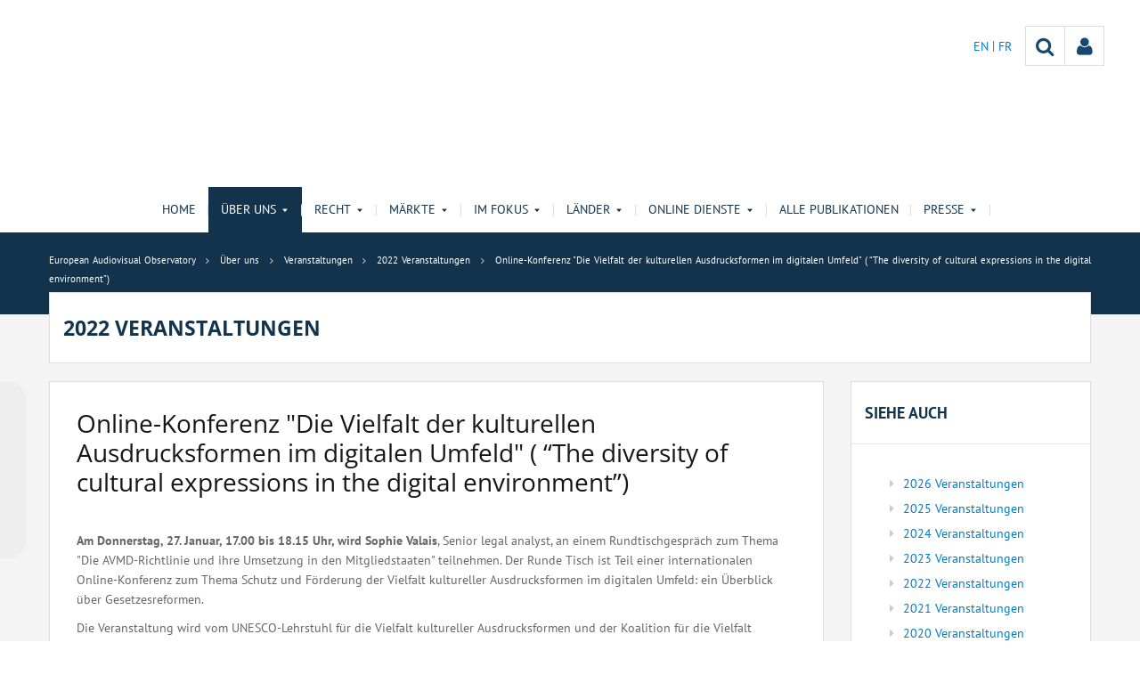

--- FILE ---
content_type: text/html;charset=UTF-8
request_url: https://www.obs.coe.int/de/web/observatoire/-/online-conference-the-diversity-of-cultural-expressions-in-the-digital-environment-
body_size: 15618
content:


































	
		
			




























































<!DOCTYPE html>

<html class="aui ltr" dir="ltr" lang="de-DE">

<head>
	<title>Online-Konferenz &#34;Die Vielfalt der kulturellen Ausdrucksformen im digitalen Umfeld&#34; ( “The diversity of cultural expressions in the digital environment”) - European Audiovisual Observatory</title>
	<meta charset="UTF-8">
	<meta http-equiv="X-UA-Compatible" content="IE=edge" />
	<meta content="initial-scale=1.0, width=device-width" name="viewport" />




































<meta content="text/html; charset=UTF-8" http-equiv="content-type" />









<meta content="Am Donnerstag, 27. Januar, 17.00 bis 18.15 Uhr, wird Sophie Valais, Senior 
legal analyst, an einem Rundtischgespräch zum Thema &#34;Die AVMD-Richtlinie 
und ihre Umsetzung in den Mitgliedstaaten&#34;..." lang="en-GB" name="description" /><meta content="events,2022,public,european audiovisual observatory,general" lang="en-GB" name="keywords" />


<script data-senna-track="permanent" src="/o/frontend-js-svg4everybody-web/index.js" type="text/javascript"></script>
<script data-senna-track="permanent" src="/combo?browserId=other&minifierType=js&languageId=de_DE&t=1767944018234&/o/frontend-js-jquery-web/jquery/jquery.min.js&/o/frontend-js-jquery-web/jquery/init.js&/o/frontend-js-jquery-web/jquery/ajax.js&/o/frontend-js-jquery-web/jquery/bootstrap.bundle.min.js&/o/frontend-js-jquery-web/jquery/collapsible_search.js&/o/frontend-js-jquery-web/jquery/fm.js&/o/frontend-js-jquery-web/jquery/form.js&/o/frontend-js-jquery-web/jquery/popper.min.js&/o/frontend-js-jquery-web/jquery/side_navigation.js" type="text/javascript"></script>
<link data-senna-track="temporary" href="https://www.obs.coe.int/de/web/observatoire/-/online-conference-the-diversity-of-cultural-expressions-in-the-digital-environment-" rel="canonical" />
<link data-senna-track="temporary" href="https://www.obs.coe.int/fr/web/observatoire/-/online-conference-the-diversity-of-cultural-expressions-in-the-digital-environment-" hreflang="fr-FR" rel="alternate" />
<link data-senna-track="temporary" href="https://www.obs.coe.int/de/web/observatoire/-/online-conference-the-diversity-of-cultural-expressions-in-the-digital-environment-" hreflang="de-DE" rel="alternate" />
<link data-senna-track="temporary" href="https://www.obs.coe.int/en/web/observatoire/-/online-conference-the-diversity-of-cultural-expressions-in-the-digital-environment-" hreflang="en-GB" rel="alternate" />
<link data-senna-track="temporary" href="https://www.obs.coe.int/en/web/observatoire/-/online-conference-the-diversity-of-cultural-expressions-in-the-digital-environment-" hreflang="x-default" rel="alternate" />

<meta property="og:locale" content="de_DE">
<meta property="og:locale:alternate" content="de_DE">
<meta property="og:locale:alternate" content="en_GB">
<meta property="og:locale:alternate" content="fr_FR">
<meta property="og:site_name" content="European Audiovisual Observatory">
<meta property="og:title" content="Online-Konferenz &quot;Die Vielfalt der kulturellen Ausdrucksformen im digitalen Umfeld&quot; ( “The diversity of cultural expressions in the digital environment”) - European Audiovisual Observatory - obs.coe.int">
<meta property="og:type" content="website">
<meta property="og:url" content="https://www.obs.coe.int/de/web/observatoire/-/online-conference-the-diversity-of-cultural-expressions-in-the-digital-environment-">
<meta property="og:image" content="https://www.obs.coe.int/documents/30909879/0/Untitled+design.png/734c508b-9ea2-38fe-17f2-cffac1a84015?version=1.0&amp;t=1737541904448&amp;imagePreview=1">

<meta property="og:image:secure_url" content="https://www.obs.coe.int/documents/30909879/0/Untitled+design.png/734c508b-9ea2-38fe-17f2-cffac1a84015?version=1.0&amp;t=1737541904448&amp;imagePreview=1">
<meta property="og:image:type" content="image/png">
<meta property="og:image:url" content="https://www.obs.coe.int/documents/30909879/0/Untitled+design.png/734c508b-9ea2-38fe-17f2-cffac1a84015?version=1.0&amp;t=1737541904448&amp;imagePreview=1">
<meta property="og:image:height" content="3456">
<meta property="og:image:width" content="11520">
<meta content="include">
<meta class="journal-article" content="include">
<meta property="og:type" content="article" />
<meta property="og:title" content="Online-Konferenz  Die Vielfalt der kulturellen Ausdrucksformen im digitalen Umfeld  ( “The diversity of cultural expressions in the digital environment”)" />
<meta property="og:url" content="/de/web/observatoire/-/online-conference-the-diversity-of-cultural-expressions-in-the-digital-environment-" />
<meta property="twitter:type" content="article" />
<meta property="twitter:title" content="Online-Konferenz  Die Vielfalt der kulturellen Ausdrucksformen im digitalen Umfeld  ( “The diversity of cultural expressions in the digital environment”)" />
<meta property="twitter:url" content="/de/web/observatoire/-/online-conference-the-diversity-of-cultural-expressions-in-the-digital-environment-" />
<meta property="twitter:card" content="summary_large_image" />
<meta property="twitter:description" content=" online 27. Januar 2022" />


<link href="https://www.obs.coe.int/o/coe-2014-theme/images/favicon.ico" rel="icon" />



<link class="lfr-css-file" data-senna-track="temporary" href="https://www.obs.coe.int/o/coe-2014-theme/css/clay.css?browserId=other&amp;themeId=coe2014_WAR_coe2014theme&amp;minifierType=css&amp;languageId=de_DE&amp;t=1767944050000" id="liferayAUICSS" rel="stylesheet" type="text/css" />



<link data-senna-track="temporary" href="/o/frontend-css-web/main.css?browserId=other&amp;themeId=coe2014_WAR_coe2014theme&amp;minifierType=css&amp;languageId=de_DE&amp;t=1758263353974" id="liferayPortalCSS" rel="stylesheet" type="text/css" />









	

	





	



	

		<link data-senna-track="temporary" href="/combo?browserId=other&amp;minifierType=&amp;themeId=coe2014_WAR_coe2014theme&amp;languageId=de_DE&amp;com_liferay_asset_publisher_web_portlet_AssetPublisherPortlet_INSTANCE_KJdi9s5OT6Zm:%2Fcss%2Fmain.css&amp;com_liferay_journal_content_web_portlet_JournalContentPortlet_INSTANCE_6GwPdi6AueOt:%2Fcss%2Fmain.css&amp;com_liferay_product_navigation_product_menu_web_portlet_ProductMenuPortlet:%2Fcss%2Fmain.css&amp;t=1767944050000" id="1d690ea0" rel="stylesheet" type="text/css" />

	







<script data-senna-track="temporary" type="text/javascript">
	// <![CDATA[
		var Liferay = Liferay || {};

		Liferay.Browser = {
			acceptsGzip: function() {
				return true;
			},

			

			getMajorVersion: function() {
				return 0;
			},

			getRevision: function() {
				return '';
			},
			getVersion: function() {
				return '';
			},

			

			isAir: function() {
				return false;
			},
			isChrome: function() {
				return false;
			},
			isEdge: function() {
				return false;
			},
			isFirefox: function() {
				return false;
			},
			isGecko: function() {
				return false;
			},
			isIe: function() {
				return false;
			},
			isIphone: function() {
				return false;
			},
			isLinux: function() {
				return false;
			},
			isMac: function() {
				return false;
			},
			isMobile: function() {
				return false;
			},
			isMozilla: function() {
				return false;
			},
			isOpera: function() {
				return false;
			},
			isRtf: function() {
				return false;
			},
			isSafari: function() {
				return false;
			},
			isSun: function() {
				return false;
			},
			isWebKit: function() {
				return false;
			},
			isWindows: function() {
				return false;
			}
		};

		Liferay.Data = Liferay.Data || {};

		Liferay.Data.ICONS_INLINE_SVG = true;

		Liferay.Data.NAV_SELECTOR = '#navigation';

		Liferay.Data.NAV_SELECTOR_MOBILE = '#navigationCollapse';

		Liferay.Data.isCustomizationView = function() {
			return false;
		};

		Liferay.Data.notices = [
			

			
		];

		Liferay.PortletKeys = {
			DOCUMENT_LIBRARY: 'com_liferay_document_library_web_portlet_DLPortlet',
			DYNAMIC_DATA_MAPPING: 'com_liferay_dynamic_data_mapping_web_portlet_DDMPortlet',
			ITEM_SELECTOR: 'com_liferay_item_selector_web_portlet_ItemSelectorPortlet'
		};

		Liferay.PropsValues = {
			JAVASCRIPT_SINGLE_PAGE_APPLICATION_TIMEOUT: 0,
			NTLM_AUTH_ENABLED: false,
			UPLOAD_SERVLET_REQUEST_IMPL_MAX_SIZE: 1019430400
		};

		Liferay.ThemeDisplay = {

			

			
				getLayoutId: function() {
					return '284';
				},

				

				getLayoutRelativeControlPanelURL: function() {
					return '/de/group/observatoire/~/control_panel/manage?p_p_id=com_liferay_asset_publisher_web_portlet_AssetPublisherPortlet_INSTANCE_KJdi9s5OT6Zm';
				},

				getLayoutRelativeURL: function() {
					return '/de/web/observatoire/2022-events';
				},
				getLayoutURL: function() {
					return 'https://www.obs.coe.int/de/web/observatoire/2022-events';
				},
				getParentLayoutId: function() {
					return '40';
				},
				isControlPanel: function() {
					return false;
				},
				isPrivateLayout: function() {
					return 'false';
				},
				isVirtualLayout: function() {
					return false;
				},
			

			getBCP47LanguageId: function() {
				return 'de-DE';
			},
			getCanonicalURL: function() {

				

				return 'https\x3a\x2f\x2fwww\x2eobs\x2ecoe\x2eint\x2fde\x2fweb\x2fobservatoire\x2f-\x2fonline-conference-the-diversity-of-cultural-expressions-in-the-digital-environment-';
			},
			getCDNBaseURL: function() {
				return 'https://www.obs.coe.int';
			},
			getCDNDynamicResourcesHost: function() {
				return '';
			},
			getCDNHost: function() {
				return '';
			},
			getCompanyGroupId: function() {
				return '30851608';
			},
			getCompanyId: function() {
				return '30851566';
			},
			getDefaultLanguageId: function() {
				return 'en_GB';
			},
			getDoAsUserIdEncoded: function() {
				return '';
			},
			getLanguageId: function() {
				return 'de_DE';
			},
			getParentGroupId: function() {
				return '30909879';
			},
			getPathContext: function() {
				return '';
			},
			getPathImage: function() {
				return '/image';
			},
			getPathJavaScript: function() {
				return '/o/frontend-js-web';
			},
			getPathMain: function() {
				return '/de/c';
			},
			getPathThemeImages: function() {
				return 'https://www.obs.coe.int/o/coe-2014-theme/images';
			},
			getPathThemeRoot: function() {
				return '/o/coe-2014-theme';
			},
			getPlid: function() {
				return '112562295';
			},
			getPortalURL: function() {
				return 'https://www.obs.coe.int';
			},
			getRealUserId: function() {
				return '30851569';
			},
			getScopeGroupId: function() {
				return '30909879';
			},
			getScopeGroupIdOrLiveGroupId: function() {
				return '30909879';
			},
			getSessionId: function() {
				return '';
			},
			getSiteAdminURL: function() {
				return 'https://www.obs.coe.int/group/observatoire/~/control_panel/manage?p_p_lifecycle=0&p_p_state=maximized&p_p_mode=view';
			},
			getSiteGroupId: function() {
				return '30909879';
			},
			getURLControlPanel: function() {
				return '/de/group/control_panel?refererPlid=112562295';
			},
			getURLHome: function() {
				return 'https\x3a\x2f\x2fwww\x2eobs\x2ecoe\x2eint\x2fweb\x2fobservatoire\x2fhome';
			},
			getUserEmailAddress: function() {
				return '';
			},
			getUserId: function() {
				return '30851569';
			},
			getUserName: function() {
				return '';
			},
			isAddSessionIdToURL: function() {
				return false;
			},
			isImpersonated: function() {
				return false;
			},
			isSignedIn: function() {
				return false;
			},

			isStagedPortlet: function() {
				
					
						return true;
					
					
			},

			isStateExclusive: function() {
				return false;
			},
			isStateMaximized: function() {
				return false;
			},
			isStatePopUp: function() {
				return false;
			}
		};

		var themeDisplay = Liferay.ThemeDisplay;

		Liferay.AUI = {

			

			getAvailableLangPath: function() {
				return 'available_languages.jsp?browserId=other&themeId=coe2014_WAR_coe2014theme&colorSchemeId=13&minifierType=js&languageId=de_DE&t=1768930012517';
			},
			getCombine: function() {
				return true;
			},
			getComboPath: function() {
				return '/combo/?browserId=other&minifierType=&languageId=de_DE&t=1767944014117&';
			},
			getDateFormat: function() {
				return '%d.%m.%Y';
			},
			getEditorCKEditorPath: function() {
				return '/o/frontend-editor-ckeditor-web';
			},
			getFilter: function() {
				var filter = 'raw';

				
					
						filter = 'min';
					
					

				return filter;
			},
			getFilterConfig: function() {
				var instance = this;

				var filterConfig = null;

				if (!instance.getCombine()) {
					filterConfig = {
						replaceStr: '.js' + instance.getStaticResourceURLParams(),
						searchExp: '\\.js$'
					};
				}

				return filterConfig;
			},
			getJavaScriptRootPath: function() {
				return '/o/frontend-js-web';
			},
			getLangPath: function() {
				return 'aui_lang.jsp?browserId=other&themeId=coe2014_WAR_coe2014theme&colorSchemeId=13&minifierType=js&languageId=de_DE&t=1767944014117';
			},
			getPortletRootPath: function() {
				return '/html/portlet';
			},
			getStaticResourceURLParams: function() {
				return '?browserId=other&minifierType=&languageId=de_DE&t=1767944014117';
			}
		};

		Liferay.authToken = 'UnCH85rB';

		

		Liferay.currentURL = '\x2fde\x2fweb\x2fobservatoire\x2f-\x2fonline-conference-the-diversity-of-cultural-expressions-in-the-digital-environment-';
		Liferay.currentURLEncoded = '\x252Fde\x252Fweb\x252Fobservatoire\x252F-\x252Fonline-conference-the-diversity-of-cultural-expressions-in-the-digital-environment-';
	// ]]>
</script>

<script src="/o/js_loader_config?t=1767944018069" type="text/javascript"></script>
<script data-senna-track="permanent" src="/combo?browserId=other&minifierType=js&languageId=de_DE&t=1767944014117&/o/frontend-js-aui-web/aui/aui/aui.js&/o/frontend-js-aui-web/liferay/modules.js&/o/frontend-js-aui-web/liferay/aui_sandbox.js&/o/frontend-js-aui-web/aui/attribute-base/attribute-base.js&/o/frontend-js-aui-web/aui/attribute-complex/attribute-complex.js&/o/frontend-js-aui-web/aui/attribute-core/attribute-core.js&/o/frontend-js-aui-web/aui/attribute-observable/attribute-observable.js&/o/frontend-js-aui-web/aui/attribute-extras/attribute-extras.js&/o/frontend-js-aui-web/aui/event-custom-base/event-custom-base.js&/o/frontend-js-aui-web/aui/event-custom-complex/event-custom-complex.js&/o/frontend-js-aui-web/aui/oop/oop.js&/o/frontend-js-aui-web/aui/aui-base-lang/aui-base-lang.js&/o/frontend-js-aui-web/liferay/dependency.js&/o/frontend-js-aui-web/liferay/util.js&/o/frontend-js-web/loader/config.js&/o/frontend-js-web/loader/loader.js&/o/frontend-js-web/liferay/dom_task_runner.js&/o/frontend-js-web/liferay/events.js&/o/frontend-js-web/liferay/lazy_load.js&/o/frontend-js-web/liferay/liferay.js&/o/frontend-js-web/liferay/global.bundle.js&/o/frontend-js-web/liferay/portlet.js&/o/frontend-js-web/liferay/workflow.js" type="text/javascript"></script>




	

	<script data-senna-track="temporary" src="/o/js_bundle_config?t=1767944028819" type="text/javascript"></script>


<script data-senna-track="temporary" type="text/javascript">
	// <![CDATA[
		
			
				
		

		

		
	// ]]>
</script>





	
		

			

			
		
		



	
		

			

			
		
	












	

	





	



	













	
	<link data-senna-track="temporary" href="/o/social-bookmarks-taglib/css/main.css?browserId=other&themeId=coe2014_WAR_coe2014theme&minifierType=css&languageId=de_DE&t=1767944050000" rel="stylesheet" type="text/css" />










<link class="lfr-css-file" data-senna-track="temporary" href="https://www.obs.coe.int/o/coe-2014-theme/css/main.css?browserId=other&amp;themeId=coe2014_WAR_coe2014theme&amp;minifierType=css&amp;languageId=de_DE&amp;t=1767944050000" id="liferayThemeCSS" rel="stylesheet" type="text/css" />




	<style data-senna-track="temporary" type="text/css">
		/*menu dxp*/
@media (max-width: 991px) {
	#obs-menu .navbar-nav .has-sub > a:after {
		content: "\0025BC";
		transform: scale(1,0.6);
		display: inline-block;
		font-size: 15px;
		right: 15px;
		position: absolute;
	}
}

@media (max-width: 600px) {
	.logConnect {
		position: absolute;
		width: auto;
		right: 10px;
	}

	header #header__logo {
		margin-top: 20px;
	}
}

.aui body #content .portlet-topper .portlet-title .portlet-title-text:empty {
margin: 0 !important;
}

/*View all*/
.aui .obs .no-padding .view-all {
    margin-top: -20px;
    margin-left: -1px;
    border-left: 1px solid #DDDDDD;
    margin-right: -1px;
    border-right: 1px solid #dddddd;
}

/*CSS background portlets*/
/*CSS background portlets*/
.aui .colored1 .portlet, .portlet-boundary .colored1 .portlet,
.aui body #content .colored1  .portlet-title .portlet-title-text {
background-color: #F4F4F4 !important;
}
.aui .colored2 .portlet, .portlet-boundary .colored2 .portlet,
.aui body #content .colored2  .portlet-title .portlet-title-text {
background-color: #DDDDDD !important;
}
.aui .colored3 .portlet, .portlet-boundary .colored3 .portlet,
.aui body #content .colored3  .portlet-title .portlet-title-text {
background-color: #3E4143 !important;
}
.aui .colored4 .portlet, .portlet-boundary .colored4 .portlet,
.aui body #content .colored4  .portlet-title .portlet-title-text {
background-color: #13334D !important;
}
.aui .colored5 .portlet, .portlet-boundary .colored5 .portlet,
.aui body #content .colored5  .portlet-title .portlet-title-text {
background-color: #11456E !important;
}
.aui .colored6 .portlet, .portlet-boundary .colored6 .portlet,
.aui body #content .colored6  .portlet-title .portlet-title-text {
background-color: #2168A7 !important;
}
.aui .colored7 .portlet, .portlet-boundary .colored7 .portlet,
.aui body #content .colored7  .portlet-title .portlet-title-text {
background-color: #08194A !important;
}
.aui body #content .colored3 .portlet-title .portlet-title-text,
.aui .colored3 .portlet-body *,
.aui body #content .colored4 .portlet-title .portlet-title-text,
.aui .colored4 .portlet-body *,
.aui body #content .colored5 .portlet-title .portlet-title-text,
.aui .colored5 .portlet-body *,
.aui body #content .colored6 .portlet-title .portlet-title-text,
.aui .colored6 .portlet-body *,
.aui body #content .colored7 .portlet-title .portlet-title-text,
.aui .colored7 .portlet-body *
  {
color: #fff;
}

/*portlet services*/
.springgreen .item {
  background-color: #99D61F; }

.springgreen :hover .service__content {
  background-color: #99D61F; }

.darkgreen .item {
  background-color: #62895a; }

.darkgreen:hover .service__content {
  background-color: #62895a; }

.pastelpurple .item {
  background-color: #AF509F; }

.pastelpurple :hover .service__content {
  background-color: #AF509F; }

.cyandark .item {
  background-color: #009a9a; }

.cyandark:hover .service__content {
  background-color: #009a9a; }

.testcolor .item {
  background-color: #62895a; }

.testcolor:hover .service__content {
  background-color: #62895a; }
	</style>





	<style data-senna-track="temporary" type="text/css">

		

			

		

			

				

					

#p_p_id_com_liferay_asset_publisher_web_portlet_AssetPublisherPortlet_INSTANCE_KJdi9s5OT6Zm_ .portlet-content {

}




				

			

		

			

		

			

		

			

		

	</style>


<style data-senna-track="temporary" type="text/css">
</style>


























<script data-senna-track="temporary" type="text/javascript">
	if (window.Analytics) {
		window._com_liferay_document_library_analytics_isViewFileEntry = false;
	}
</script>







<script type="text/javascript">
// <![CDATA[
Liferay.on(
	'ddmFieldBlur', function(event) {
		if (window.Analytics) {
			Analytics.send(
				'fieldBlurred',
				'Form',
				{
					fieldName: event.fieldName,
					focusDuration: event.focusDuration,
					formId: event.formId,
					formPageTitle: event.formPageTitle,
					page: event.page,
					title: event.title
				}
			);
		}
	}
);

Liferay.on(
	'ddmFieldFocus', function(event) {
		if (window.Analytics) {
			Analytics.send(
				'fieldFocused',
				'Form',
				{
					fieldName: event.fieldName,
					formId: event.formId,
					formPageTitle: event.formPageTitle,
					page: event.page,
					title: event.title
				}
			);
		}
	}
);

Liferay.on(
	'ddmFormPageShow', function(event) {
		if (window.Analytics) {
			Analytics.send(
				'pageViewed',
				'Form',
				{
					formId: event.formId,
					formPageTitle: event.formPageTitle,
					page: event.page,
					title: event.title
				}
			);
		}
	}
);

Liferay.on(
	'ddmFormSubmit', function(event) {
		if (window.Analytics) {
			Analytics.send(
				'formSubmitted',
				'Form',
				{
					formId: event.formId,
					title: event.title
				}
			);
		}
	}
);

Liferay.on(
	'ddmFormView', function(event) {
		if (window.Analytics) {
			Analytics.send(
				'formViewed',
				'Form',
				{
					formId: event.formId,
					title: event.title
				}
			);
		}
	}
);
// ]]>
</script>




    <script>
         var layoutCategories = [];
    </script>



    <link rel="apple-touch-icon" sizes="180x180" href="https://www.obs.coe.int/o/coe-2014-theme/images/favicon/obs/apple-touch-icon.png">
    <link rel="icon" type="image/png" sizes="32x32" href="https://www.obs.coe.int/o/coe-2014-theme/images/favicon/obs/favicon-32x32.png">
    <link rel="icon" type="image/png" sizes="16x16" href="https://www.obs.coe.int/o/coe-2014-theme/images/favicon/obs/favicon-16x16.png">
    <link rel="manifest" href="https://www.obs.coe.int/o/coe-2014-theme/images/favicon/obs/site.webmanifest">
    <link rel="mask-icon" href="https://www.obs.coe.int/o/coe-2014-theme/images/favicon/obs/safari-pinned-tab.svg" color="#13334d">
    <link rel="shortcut icon" href="https://www.obs.coe.int/o/coe-2014-theme/images/favicon/obs/favicon.ico">
    <meta name="msapplication-TileColor" content="#da532c">
    <meta name="msapplication-config" content="https://www.obs.coe.int/o/coe-2014-theme/images/favicon/obs/browserconfig.xml">
    <meta name="theme-color" content="#ffffff">




	<link href="https://static.coe.int/css/coe-2014-theme/hotfix.dxp.css?t=1769400043494" rel="stylesheet" type="text/css">

</head>

<body data-elastic-exclude class="other controls-visible corpo1 yui3-skin-sam signed-out public-page site obs">
















































	<nav aria-label="Schnell-Links" class="quick-access-nav" id="jpgz_quickAccessNav">
		<h1 class="hide-accessible">Navigation</h1>

		<ul>
			
				<li><a href="#main-content">Zum Inhalt springen</a></li>
			

			
		</ul>
	</nav>













































































<div id="coe" class="lang-de type-obs">


<header>
	<div id="obs-banner">
		<div class="container">
			<a id="header__logo" href="https://www.obs.coe.int"> </a>
			<nav class="top-right-nav  d-none d-lg-block">
				<a href="https://www.obs.coe.int/de/c/portal/login?p_l_id=112562295"><div class="icoPersonne"><i class="icon icon-user" aria-hidden="true"></i></div></a>

				<a class="icoRecherche" href="/web/observatoire/search"><i class="icon icon-search" aria-hidden="true"></i></a>







































	

	<div class="portlet-boundary portlet-boundary_com_liferay_site_navigation_language_web_portlet_SiteNavigationLanguagePortlet_  portlet-static portlet-static-end portlet-barebone portlet-language " id="p_p_id_com_liferay_site_navigation_language_web_portlet_SiteNavigationLanguagePortlet_INSTANCE_portlet_com_liferay_site_navigation_language_web_portlet_SiteNavigationLanguagePortlet_obs_2014_">
		<span id="p_com_liferay_site_navigation_language_web_portlet_SiteNavigationLanguagePortlet_INSTANCE_portlet_com_liferay_site_navigation_language_web_portlet_SiteNavigationLanguagePortlet_obs_2014"></span>




	

	
		
			




































	
		



<section class="portlet" id="portlet_com_liferay_site_navigation_language_web_portlet_SiteNavigationLanguagePortlet_INSTANCE_portlet_com_liferay_site_navigation_language_web_portlet_SiteNavigationLanguagePortlet_obs_2014" >


    <div class="portlet-header">
        <div class="autofit-col autofit-col-end">
            <div class="autofit-section">
            </div>
        </div>
    </div>

	<div class="portlet-content">
		
			<div class=" portlet-content-container">
				


	<div class="portlet-body">



	
		
			
				
					

















































	

				

				
					
						


	

		

































































	

		    <ul id="lang-desktop">
				<li>
					<a href="/de/c/portal/update_language?p_l_id=112562295&redirect=%2Fde%2Fweb%2Fobservatoire%2F-%2Fonline-conference-the-diversity-of-cultural-expressions-in-the-digital-environment-&languageId=en_GB" class="language-entry" lang="en-GB" localizeLabel="false">
					EN 
					</a>
				</li>
				<li>
					<a href="/de/c/portal/update_language?p_l_id=112562295&redirect=%2Fde%2Fweb%2Fobservatoire%2F-%2Fonline-conference-the-diversity-of-cultural-expressions-in-the-digital-environment-&languageId=fr_FR" class="language-entry" lang="fr-FR" localizeLabel="false">
					FR 
					</a>
				</li>
		</ul>



	
	
					
				
			
		
	
	


	</div>

			</div>
		
	</div>
</section>
	

		
		







	</div>






			</nav>
			<button id="menuBurger"
				aria-controls="navigation" 
				aria-expanded="false" 
				class="btn-monospaced ml-auto navbar-toggler d-block d-lg-none" 
				data-target="#navigationCollapse" 
				data-toggle="collapse" 
				type="button">
				<span class="icon-reorder"></span>
			</button>
			
		</div>
		<script>
		/*$( document ).ready(function() {
			$('#menuBurger').click(function() {
				$($(this).data('target')).slideToggle();
			})
		});*/
		</script>
	</div>
</header>	 
<div id="navigationCollapse" class="obs-menu collapse navbar-collapse">
	<div id="obs-menu">
		<div class="container">
			<ul aria-label="Seiten der Site" class="navbar-nav mr-auto" role="menubar">
						<li>
								<a href="https://www.obs.coe.int/de/web/observatoire/home">
							Home
							</a>
						</li>
						<li class="has-sub">
								<a class="active" href="https://www.obs.coe.int/de/web/observatoire/about" role="button" aria-haspopup="true" aria-expanded="false">
							Über uns
									<i class="chevron"></i>
							</a>
							<ul class="sub">
	<li class="">
		<a class="item" href="https://www.obs.coe.int/de/web/observatoire/what-we-do" role="button" aria-haspopup="true" aria-expanded="false">
			<span>Was machen wir?</span>
		</a>
	</li>
	<li class="">
		<a class="item" href="https://www.obs.coe.int/de/web/observatoire/organisation" role="button" aria-haspopup="true" aria-expanded="false">
			<span>Organisation</span>
		</a>
	</li>
	<li class="">
		<a class="item" href="https://www.obs.coe.int/de/web/observatoire/members-/-executive-council" role="button" aria-haspopup="true" aria-expanded="false">
			<span>Mitglieder / Exekutivrat</span>
		</a>
	</li>
	<li class="">
		<a class="item" href="https://www.obs.coe.int/de/web/observatoire/advisory-committee" role="button" aria-haspopup="true" aria-expanded="false">
			<span>Beratender Ausschuss</span>
		</a>
	</li>
	<li class="">
		<a class="item" href="https://www.obs.coe.int/de/web/observatoire/network" role="button" aria-haspopup="true" aria-expanded="false">
			<span>Netzwerk</span>
		</a>
	</li>
	<li class="active ">
		<a class="item" href="https://www.obs.coe.int/de/web/observatoire/events" role="button" aria-haspopup="true" aria-expanded="false">
			<span>Veranstaltungen</span>
		</a>
	</li>
	<li class="">
		<a class="item" href="https://www.obs.coe.int/de/web/observatoire/presidency-public-events" role="button" aria-haspopup="true" aria-expanded="false">
			<span>Öffentliche Veranstaltung der Präsidentschaft</span>
		</a>
	</li>
	<li class="">
		<a class="item" href="https://www.obs.coe.int/de/web/observatoire/team" role="button" aria-haspopup="true" aria-expanded="false">
			<span>Team</span>
		</a>
	</li>
	<li class="">
		<a class="item" href="https://www.obs.coe.int/de/web/observatoire/timeline" role="button" aria-haspopup="true" aria-expanded="false">
			<span>Wichtige Ereignisse in der Geschichte der Informationsstelle</span>
		</a>
	</li>
	<li class="has-sub">
		<a class="item" href="https://www.obs.coe.int/de/web/observatoire/villa" role="button" aria-haspopup="true" aria-expanded="false">
			<span>Villa Schutzenberger</span>
		</a>
		<ul class="sub subchild-menu">
	<li class="">
		<a class="item" href="https://www.obs.coe.int/de/web/observatoire/virtual-visits" role="button" aria-haspopup="true" aria-expanded="false">
			<span>Rundgang der Villa Schutzenberger</span>
		</a>
	</li>
		</ul>
	</li>
							</ul>
						</li>
						<li class="has-sub">
								<a href="https://www.obs.coe.int/de/web/observatoire/legal" role="button" aria-haspopup="true" aria-expanded="false">
							Recht
									<i class="chevron"></i>
							</a>
							<ul class="sub">
	<li class="has-sub">
		<a class="item" href="https://www.obs.coe.int/de/web/observatoire/our-publications" role="button" aria-haspopup="true" aria-expanded="false">
			<span>Unsere Publikationen</span>
		</a>
		<ul class="sub subchild-menu">
	<li class="">
		<a class="item" href="https://www.obs.coe.int/de/web/observatoire/avmsdigest" role="button" aria-haspopup="true" aria-expanded="false">
			<span>AVMSDigest</span>
		</a>
	</li>
	<li class="">
		<a class="item" href="https://www.obs.coe.int/de/web/observatoire/iris-newsletter" role="button" aria-haspopup="true" aria-expanded="false">
			<span>IRIS Newsletter</span>
		</a>
	</li>
	<li class="">
		<a class="item" href="https://www.obs.coe.int/de/web/observatoire/iris-reports" role="button" aria-haspopup="true" aria-expanded="false">
			<span>IRIS Reports</span>
		</a>
	</li>
	<li class="">
		<a class="item" href="https://www.obs.coe.int/de/web/observatoire/mapping-reports" role="button" aria-haspopup="true" aria-expanded="false">
			<span>Mapping-Berichte</span>
		</a>
	</li>
		</ul>
	</li>
	<li class="">
		<a class="item" href="https://www.obs.coe.int/de/web/observatoire/workshops" role="button" aria-haspopup="true" aria-expanded="false">
			<span>Workshops</span>
		</a>
	</li>
	<li class="has-sub">
		<a class="item" href="https://www.obs.coe.int/de/web/observatoire/thematic-search" role="button" aria-haspopup="true" aria-expanded="false">
			<span>Thematische Suche</span>
		</a>
		<ul class="sub subchild-menu">
	<li class="">
		<a class="item" href="https://www.obs.coe.int/de/web/observatoire/advertising" role="button" aria-haspopup="true" aria-expanded="false">
			<span>Werbung</span>
		</a>
	</li>
	<li class="">
		<a class="item" href="https://www.obs.coe.int/de/web/observatoire/broadcasting" role="button" aria-haspopup="true" aria-expanded="false">
			<span>Rundfunk</span>
		</a>
	</li>
	<li class="">
		<a class="item" href="https://www.obs.coe.int/de/web/observatoire/cinema" role="button" aria-haspopup="true" aria-expanded="false">
			<span>Kino</span>
		</a>
	</li>
	<li class="">
		<a class="item" href="https://www.obs.coe.int/de/web/observatoire/communication" role="button" aria-haspopup="true" aria-expanded="false">
			<span>Kommunication</span>
		</a>
	</li>
	<li class="">
		<a class="item" href="https://www.obs.coe.int/de/web/observatoire/copyright" role="button" aria-haspopup="true" aria-expanded="false">
			<span>Urheberrecht</span>
		</a>
	</li>
	<li class="">
		<a class="item" href="https://www.obs.coe.int/de/web/observatoire/digital-services-act-package" role="button" aria-haspopup="true" aria-expanded="false">
			<span>Digital Services Act Package</span>
		</a>
	</li>
	<li class="">
		<a class="item" href="https://www.obs.coe.int/de/web/observatoire/in-the-public-interest" role="button" aria-haspopup="true" aria-expanded="false">
			<span>Im öffentlichen Interesse</span>
		</a>
	</li>
	<li class="">
		<a class="item" href="https://www.obs.coe.int/de/web/observatoire/on-demand-services" role="button" aria-haspopup="true" aria-expanded="false">
			<span>Abrufdienste</span>
		</a>
	</li>
	<li class="">
		<a class="item" href="https://www.obs.coe.int/de/web/observatoire/regulatory-structures" role="button" aria-haspopup="true" aria-expanded="false">
			<span>Regulierungsstrukturen</span>
		</a>
	</li>
	<li class="">
		<a class="item" href="https://www.obs.coe.int/de/web/observatoire/tax-law" role="button" aria-haspopup="true" aria-expanded="false">
			<span>Steuerrecht</span>
		</a>
	</li>
		</ul>
	</li>
	<li class="has-sub">
		<a class="item" href="https://www.obs.coe.int/de/web/observatoire/tracking-tools" role="button" aria-haspopup="true" aria-expanded="false">
			<span>Tracking tools</span>
		</a>
		<ul class="sub subchild-menu">
	<li class="">
		<a class="item" href="https://www.obs.coe.int/de/web/observatoire/avmsd-tracking" role="button" aria-haspopup="true" aria-expanded="false">
			<span>ÜBERARBEITETE AVMSD Übersichtstabelle</span>
		</a>
	</li>
	<li class="">
		<a class="item" href="https://www.obs.coe.int/de/web/observatoire/promotion-of-european-works" role="button" aria-haspopup="true" aria-expanded="false">
			<span>Promotion of European works - OPUS</span>
		</a>
	</li>
	<li class="">
		<a class="item" href="https://rm.coe.int/contributors-by-levies-for-av-content-complete-version/1680af75b8" role="button" aria-haspopup="true" aria-expanded="false">
			<span>Levies to film funds</span>
		</a>
	</li>
	<li class="">
		<a class="item" href="https://rm.coe.int/psm-tables-april-2025/1680b5436b" role="button" aria-haspopup="true" aria-expanded="false">
			<span>Public Service Media</span>
		</a>
	</li>
		</ul>
	</li>
							</ul>
						</li>
						<li class="has-sub">
								<a href="https://www.obs.coe.int/de/web/observatoire/industry" role="button" aria-haspopup="true" aria-expanded="false">
							Märkte
									<i class="chevron"></i>
							</a>
							<ul class="sub">
	<li class="">
		<a class="item" href="https://www.obs.coe.int/de/web/observatoire/industry/key-trends" role="button" aria-haspopup="true" aria-expanded="false">
			<span>Schlüsseltrends Bericht</span>
		</a>
	</li>
	<li class="">
		<a class="item" href="https://www.obs.coe.int/de/web/observatoire/industry/focus" role="button" aria-haspopup="true" aria-expanded="false">
			<span>Focus - World Film Market Trends Bericht</span>
		</a>
	</li>
	<li class="">
		<a class="item" href="https://www.obs.coe.int/de/web/observatoire/industry/film" role="button" aria-haspopup="true" aria-expanded="false">
			<span>Film</span>
		</a>
	</li>
	<li class="">
		<a class="item" href="https://www.obs.coe.int/de/web/observatoire/industry/television" role="button" aria-haspopup="true" aria-expanded="false">
			<span>Fernsehen</span>
		</a>
	</li>
	<li class="">
		<a class="item" href="https://www.obs.coe.int/de/web/observatoire/industry/home-video-and-vod" role="button" aria-haspopup="true" aria-expanded="false">
			<span>VOD</span>
		</a>
	</li>
	<li class="">
		<a class="item" href="https://www.obs.coe.int/de/web/observatoire/key-actors" role="button" aria-haspopup="true" aria-expanded="false">
			<span>Wichtige Akteure</span>
		</a>
	</li>
	<li class="">
		<a class="item" href="https://www.obs.coe.int/de/web/observatoire/gender" role="button" aria-haspopup="true" aria-expanded="false">
			<span>Gender</span>
		</a>
	</li>
	<li class="">
		<a class="item" href="https://www.obs.coe.int/de/web/observatoire/industry/children" role="button" aria-haspopup="true" aria-expanded="false">
			<span>Kinder</span>
		</a>
	</li>
	<li class="">
		<a class="item" href="https://www.obs.coe.int/de/web/observatoire/industry/public-funding" role="button" aria-haspopup="true" aria-expanded="false">
			<span>Öffentliche Fördereinrichtungen</span>
		</a>
	</li>
	<li class="">
		<a class="item" href="https://www.obs.coe.int/de/web/observatoire/industry/national-reports" role="button" aria-haspopup="true" aria-expanded="false">
			<span>Länderberichte</span>
		</a>
	</li>
							</ul>
						</li>
						<li class="has-sub">
								<a href="https://www.obs.coe.int/de/web/observatoire/spotlight" role="button" aria-haspopup="true" aria-expanded="false">
							Im Fokus
									<i class="chevron"></i>
							</a>
							<ul class="sub">
	<li class="">
		<a class="item" href="https://www.obs.coe.int/de/web/observatoire/the-audiovisual-media-services-directive-avmsd" role="button" aria-haspopup="true" aria-expanded="false">
			<span>Die Richtlinie über audiovisuelle Mediendienste (AVMD-Richtlinie)</span>
		</a>
	</li>
	<li class="">
		<a class="item" href="https://www.obs.coe.int/de/web/observatoire/video-on-demand" role="button" aria-haspopup="true" aria-expanded="false">
			<span>Video-on-demand (VoD)</span>
		</a>
	</li>
							</ul>
						</li>
						<li class="has-sub">
								<a href="https://www.obs.coe.int/de/web/observatoire/country" role="button" aria-haspopup="true" aria-expanded="false">
							Länder
									<i class="chevron"></i>
							</a>
							<ul class="sub">
	<li class="">
		<a class="item" href="https://www.obs.coe.int/de/web/observatoire/international-treaties" role="button" aria-haspopup="true" aria-expanded="false">
			<span>Internationale Abkommen</span>
		</a>
	</li>
	<li class="">
		<a class="item" href="https://www.obs.coe.int/de/web/observatoire/national-overview" role="button" aria-haspopup="true" aria-expanded="false">
			<span>Nationale Übersicht</span>
		</a>
	</li>
							</ul>
						</li>
						<li class="has-sub">
								<a href="https://www.obs.coe.int/de/web/observatoire/eservices" role="button" aria-haspopup="true" aria-expanded="false">
							Online Dienste
									<i class="chevron"></i>
							</a>
							<ul class="sub">
	<li class="">
		<a class="item" href="http://merlin.obs.coe.int/newsletter/" role="button" aria-haspopup="true" aria-expanded="false">
			<span>IRIS Newsletter</span>
		</a>
	</li>
	<li class="">
		<a class="item" href="http://yearbook.obs.coe.int/" role="button" aria-haspopup="true" aria-expanded="false">
			<span>Jahrbuch-Online-Service</span>
		</a>
	</li>
	<li class="">
		<a class="item" href="http://avmsd.obs.coe.int/" role="button" aria-haspopup="true" aria-expanded="false">
			<span>AVMSDatabase</span>
		</a>
	</li>
	<li class="">
		<a class="item" href="https://opus.obs.coe.int/" role="button" aria-haspopup="true" aria-expanded="false">
			<span>OPUS</span>
		</a>
	</li>
	<li class="">
		<a class="item" href="http://lumiere.obs.coe.int/" role="button" aria-haspopup="true" aria-expanded="false">
			<span>LUMIERE database</span>
		</a>
	</li>
	<li class="">
		<a class="item" href="http://lumierevod.obs.coe.int/" role="button" aria-haspopup="true" aria-expanded="false">
			<span>LUMIERE VOD</span>
		</a>
	</li>
	<li class="">
		<a class="item" href="http://merlin.obs.coe.int/" role="button" aria-haspopup="true" aria-expanded="false">
			<span>IRIS Merlin database</span>
		</a>
	</li>
	<li class="">
		<a class="item" href="https://verbo.obs.coe.int/" role="button" aria-haspopup="true" aria-expanded="false">
			<span>VERBO</span>
		</a>
	</li>
	<li class="">
		<a class="item" href="http://mavise.obs.coe.int/" role="button" aria-haspopup="true" aria-expanded="false">
			<span>MAVISE database</span>
		</a>
	</li>
							</ul>
						</li>
						<li>
								<a href="https://www.obs.coe.int/de/web/observatoire/publications">
							ALLE PUBLIKATIONEN
							</a>
						</li>
						<li class="has-sub">
								<a href="https://www.obs.coe.int/de/web/observatoire/press" role="button" aria-haspopup="true" aria-expanded="false">
							Presse
									<i class="chevron"></i>
							</a>
							<ul class="sub">
	<li class="">
		<a class="item" href="https://www.obs.coe.int/de/web/observatoire/2026-press-releases" role="button" aria-haspopup="true" aria-expanded="false">
			<span>Pressemitteilungen 2026</span>
		</a>
	</li>
	<li class="">
		<a class="item" href="https://www.obs.coe.int/de/web/observatoire/2025-press-releases" role="button" aria-haspopup="true" aria-expanded="false">
			<span>Pressemitteilungen 2025</span>
		</a>
	</li>
	<li class="">
		<a class="item" href="https://www.obs.coe.int/de/web/observatoire/2024-press-release" role="button" aria-haspopup="true" aria-expanded="false">
			<span>Pressemitteilungen 2024</span>
		</a>
	</li>
	<li class="">
		<a class="item" href="https://www.obs.coe.int/de/web/observatoire/2023-press-releases" role="button" aria-haspopup="true" aria-expanded="false">
			<span>Pressemitteilungen 2023</span>
		</a>
	</li>
	<li class="">
		<a class="item" href="https://www.obs.coe.int/de/web/observatoire/2022-press-releases" role="button" aria-haspopup="true" aria-expanded="false">
			<span>Pressemitteilungen 2022</span>
		</a>
	</li>
	<li class="">
		<a class="item" href="https://www.obs.coe.int/de/web/observatoire/press-releases-2021" role="button" aria-haspopup="true" aria-expanded="false">
			<span>Pressemitteilungen 2021</span>
		</a>
	</li>
	<li class="">
		<a class="item" href="https://www.obs.coe.int/de/web/observatoire/2020-press-releases" role="button" aria-haspopup="true" aria-expanded="false">
			<span>Pressemitteilungen 2020</span>
		</a>
	</li>
	<li class="">
		<a class="item" href="https://www.obs.coe.int/de/web/observatoire/press-releases-2019" role="button" aria-haspopup="true" aria-expanded="false">
			<span>Pressemitteilungen 2019</span>
		</a>
	</li>
	<li class="">
		<a class="item" href="https://www.obs.coe.int/de/web/observatoire/2018-press-releases" role="button" aria-haspopup="true" aria-expanded="false">
			<span>Pressemitteilungen 2018</span>
		</a>
	</li>
	<li class="">
		<a class="item" href="https://www.obs.coe.int/de/web/observatoire/2017-press-releases" role="button" aria-haspopup="true" aria-expanded="false">
			<span>Pressemitteilungen 2017</span>
		</a>
	</li>
							</ul>
						</li>
				
				<li class="d-block d-lg-none">
					<a href="/c/portal/login">LOGIN</a>
				</li>
				<li class="d-block d-lg-none">
					<a href="/web/observatoire/search">FIND</a>
				</li>
				<li class="d-block d-lg-none">
					<a href="/en/" class="menu-lang">LANG : EN</a>
				</li>
				<li class="d-block d-lg-none">
					<a href="/fr/" class="menu-lang">LANG : FR</a>
				</li>
				
				
			</ul>
		</div>
	</div>
</div>

<div id="banner-obs">
	<div class="container">
		<nav id="breadcrumbs" data-elastic-exclude>






































	

	<div class="portlet-boundary portlet-boundary_com_liferay_site_navigation_breadcrumb_web_portlet_SiteNavigationBreadcrumbPortlet_  portlet-static portlet-static-end portlet-barebone portlet-breadcrumb " id="p_p_id_com_liferay_site_navigation_breadcrumb_web_portlet_SiteNavigationBreadcrumbPortlet_">
		<span id="p_com_liferay_site_navigation_breadcrumb_web_portlet_SiteNavigationBreadcrumbPortlet"></span>




	

	
		
			




































	
		



<section class="portlet" id="portlet_com_liferay_site_navigation_breadcrumb_web_portlet_SiteNavigationBreadcrumbPortlet" >


    <div class="portlet-header">
        <div class="autofit-col autofit-col-end">
            <div class="autofit-section">
            </div>
        </div>
    </div>

	<div class="portlet-content">
		
			<div class=" portlet-content-container">
				


	<div class="portlet-body">



	
		
			
				
					

















































	

				

				
					
						


	

		





























































<nav aria-label="Breadcrumb" id="_com_liferay_site_navigation_breadcrumb_web_portlet_SiteNavigationBreadcrumbPortlet_breadcrumbs-defaultScreen">
	

		

		    <span class="you-are-here">
Sie sind hier:    </span>






    <ol itemscope=""
        itemtype="http://schema.org/BreadcrumbList"
        aria-label="Breadcrumb"
        class="breadcrumb breadcrumb-horizontal">



            <li class="
                first
                
                breadcrumb-truncate"
                itemprop="itemListElement"
                itemscope=""
                itemtype="http://schema.org/ListItem"
            >
                <a itemprop="item" href="/de/web/observatoire">
                    <span itemprop="name">European Audiovisual Observatory</span>
                </a>

                <meta itemprop="position" content="1">
            </li>


            <li class="
                
                
                breadcrumb-truncate"
                itemprop="itemListElement"
                itemscope=""
                itemtype="http://schema.org/ListItem"
            >
                <a itemprop="item" href="https://www.obs.coe.int/de/web/observatoire/about">
                    <span itemprop="name">Über uns</span>
                </a>

                <meta itemprop="position" content="2">
            </li>


            <li class="
                
                
                breadcrumb-truncate"
                itemprop="itemListElement"
                itemscope=""
                itemtype="http://schema.org/ListItem"
            >
                <a itemprop="item" href="https://www.obs.coe.int/de/web/observatoire/events">
                    <span itemprop="name">Veranstaltungen</span>
                </a>

                <meta itemprop="position" content="3">
            </li>


            <li class="
                
                
                breadcrumb-truncate"
                itemprop="itemListElement"
                itemscope=""
                itemtype="http://schema.org/ListItem"
            >
                <a itemprop="item" href="https://www.obs.coe.int/de/web/observatoire/2022-events">
                    <span itemprop="name">2022 Veranstaltungen</span>
                </a>

                <meta itemprop="position" content="4">
            </li>


            <li class="
                
                last
                breadcrumb-truncate"
                itemprop="itemListElement"
                itemscope=""
                itemtype="http://schema.org/ListItem"
            >
                <a itemprop="item" href="https://www.obs.coe.int/de/web/observatoire/2022-events/-/asset_publisher/KJdi9s5OT6Zm/content/id/114367651#p_com_liferay_asset_publisher_web_portlet_AssetPublisherPortlet_INSTANCE_KJdi9s5OT6Zm">
                    <span itemprop="name">Online-Konferenz "Die Vielfalt der kulturellen Ausdrucksformen im digitalen Umfeld" ( “The diversity of cultural expressions in the digital environment”)</span>
                </a>

                <meta itemprop="position" content="5">
            </li>
    </ol>

	
</nav>

	
	
					
				
			
		
	
	


	</div>

			</div>
		
	</div>
</section>
	

		
		







	</div>






		</nav>
	</div>
</div>




	<section data-elastic-include id="wrapper" class="container">
		<div id="content">
                <h1 class="header-title">2022 Veranstaltungen</h1>

<div class="hidden-phone" id="share-widget">
	<a title="Share on Bluesky" href="https://bsky.app/intent/compose?text=" class="share-bluesky shareurl share-short"></a>
	<a title="Share on X (Twitter)" href="https://x.com/intent/post?text=" class="share-twitter shareurl share-short"></a>
	<a title="Share on Facebook" target="_blank" href="https://www.facebook.com/sharer.php?u=" class="share-facebook shareurl share-short"></a>
	<a title="Share on Linkedin" href="http://www.linkedin.com/shareArticle?mini=true&amp;url=" class="share-linkedin shareurl share-short"></a>
	<a title="Send this page" href="/cdn-cgi/l/email-protection#c0ffa2afa4b9fd" class="share-mail shareurl"></a>
</div>

<script data-cfasync="false" src="/cdn-cgi/scripts/5c5dd728/cloudflare-static/email-decode.min.js"></script><script>
    $(function() {
        let $shareWidget = $('#share-widget');
        $shareWidget.find('a').each(function(i,el){
            let $link = $(el);
            let new_href = $link.attr('href') + encodeURI(window.location.href);
            $link.attr('href', new_href);
        });

        $shareWidget.find('a.share-facebook, a.share-linkedin, a.share-twitter, a.share-bluesky').click(function(e){
            e.preventDefault();
            window.open($(this).attr('href'), "", "status = 1, height = 500, width = 360, resizable = 0");
        });
    });
</script>































	

		
















	
	
		<style type="text/css">
			.master-layout-fragment .portlet-header {
				display: none;
			}
		</style>

		

		















































	
		
		
		
		
			
				

					<div class="layout-C1" id="main-content" role="main">
	<div class="portlet-layout row">
		<div class="portlet-column portlet-column-only col-md-9" id="column-4">
			<div class="portlet-dropzone portlet-column-content portlet-column-content-first" id="layout-column_column-4">





































	

	<div class="portlet-boundary portlet-boundary_com_liferay_asset_publisher_web_portlet_AssetPublisherPortlet_  portlet-static portlet-static-end portlet-decorate portlet-asset-publisher pagination-both" id="p_p_id_com_liferay_asset_publisher_web_portlet_AssetPublisherPortlet_INSTANCE_KJdi9s5OT6Zm_">
		<span id="p_com_liferay_asset_publisher_web_portlet_AssetPublisherPortlet_INSTANCE_KJdi9s5OT6Zm"></span>




	

	
		
			




































	
		




<section class="portlet" id="portlet_com_liferay_asset_publisher_web_portlet_AssetPublisherPortlet_INSTANCE_KJdi9s5OT6Zm" >


    <div class="portlet-header">
        <div class="autofit-col autofit-col-end">
            <div class="autofit-section">
            </div>
        </div>
    </div>

	<div class="portlet-content">
		
			<div class=" portlet-content-container">
				


	<div class="portlet-body">



	
		
			
				
					

















































	

				

				
					
						


	

		


































	

		

		































<div class="asset-full-content clearfix mb-5 default-asset-publisher show-asset-title " data-fragments-editor-item-id="10108-114367647" data-fragments-editor-item-type="fragments-editor-mapped-item" >

	

	

	
		<div class="align-items-center d-flex mb-2">
			<p class="component-title h4">
				
					






















	
		<span
			class="header-back-to lfr-portal-tooltip"
			
				title="Zurück"
			
		>
			
				
					<a href="javascript:;" target="_self" class=" lfr-icon-item taglib-icon" id="_com_liferay_asset_publisher_web_portlet_AssetPublisherPortlet_INSTANCE_KJdi9s5OT6Zm_rjus__column__2d__4__0" onClick="event.preventDefault();submitForm(document.hrefFm, &#39;https\x3a\x2f\x2fwww\x2eobs\x2ecoe\x2eint\x2fde\x2fweb\x2fobservatoire\x2f2022-events\x2f-\x2fasset_publisher\x2fKJdi9s5OT6Zm\x2f\x23p_com_liferay_asset_publisher_web_portlet_AssetPublisherPortlet_INSTANCE_KJdi9s5OT6Zm&#39;)" data-senna-off="true" >
						


	
		<span  id="qfkd__column__2d__4__0"><svg aria-hidden="true" class="lexicon-icon lexicon-icon-angle-left" focusable="false" ><use href="https://www.obs.coe.int/o/coe-2014-theme/images/clay/icons.svg#angle-left"></use></svg></span>
	
	


	
		
			<span class="taglib-text hide-accessible">Zurück</span>
		
	

					</a>
				
				
		</span>
	



	

				

				
					<span class="asset-title d-inline">
						Online-Konferenz &#34;Die Vielfalt der kulturellen Ausdrucksformen im digitalen Umfeld&#34; ( “The diversity of cultural expressions in the digital environment”)
					</span>
				
			</p>

			
				
			
		</div>
	

	<span class="asset-anchor lfr-asset-anchor" id="114367651"></span>

	

	<div class="asset-content mb-3">
		










































	
	
	
		<div class="journal-content-article " data-analytics-asset-id="114367645" data-analytics-asset-title="Online-Konferenz &quot;Die Vielfalt der kulturellen Ausdrucksformen im digitalen Umfeld&quot; ( “The diversity of cultural expressions in the digital environment”)" data-analytics-asset-type="web-content">
			

			


<div class="content news-114367645">




    <div class="info-content-anchor"></div>


    <div class="text"><p><strong>Am Donnerstag, 27. Januar, 17.00&nbsp;bis 18.15&nbsp;Uhr, wird Sophie Valais</strong>, Senior legal analyst, an einem Rundtischgespräch zum Thema "Die AVMD-Richtlinie und ihre Umsetzung in den Mitgliedstaaten" teilnehmen. Der Runde Tisch ist Teil einer internationalen Online-Konferenz zum Thema Schutz und Förderung der Vielfalt kultureller Ausdrucksformen im digitalen Umfeld: ein Überblick über Gesetzesreformen.</p>

<p>Die Veranstaltung wird vom UNESCO-Lehrstuhl für die Vielfalt kultureller Ausdrucksformen und der Koalition für die Vielfalt kultureller Ausdrucksformen (CDCE) in Zusammenarbeit mit der Internationalen Föderation für die Vielfalt kultureller Ausdrucksformen (IFCCD) organisiert.</p>

<p>&nbsp;</p>

<div class="multiplecolumns2">
<p><img height="32" src="https://static.coe.int/pics/icons/2014/blue-corporate/bookmark.svg" width="32" />&nbsp;<a href="https://rm.coe.int/2022-27-01-onlineconference-sophie-agenda-en/1680a52b31">Veranstaltungsprogramm</a></p>

<p><img height="32" src="https://static.coe.int/pics/icons/2014/blue-corporate/folder-images.svg" width="32" />&nbsp;<a href="https://rm.coe.int/valais-unesco-27-01-22-final/1680a5677a">Präsentation von&nbsp;Sophie Valais</a></p>
</div></div>



    <div class="info-content">
        
        
        <span class="location">online</span>
            <span class="date">27. Januar 2022</span>
        <ul class="pull-right newstools">
            <li class="diminuer">
                Diminuer la taille du texte
            </li>
            <li class="augmenter">
                Augmenter la taille du texte
            </li>
            <li onclick="print();" class="imprimer">
                Imprimer la page
            </li>
        </ul>
    </div>
</div>


<time pubdate="pubdate"
      class="hidden">2022-01-13T04:08:00</time>

<div id="articleProperties">
<script type="application/ld+json">
    {
        "@context": "http://schema.org",
        "@type": "NewsArticle",
        "mainEntityOfPage":{
            "@type":"WebPage",
            "@id":"https://www.obs.coe.int/de/web/observatoire/-/online-conference-the-diversity-of-cultural-expressions-in-the-digital-environment-"
        },
        "headline": "Online-Konferenz \"Die Vielfalt der kulturellen Ausdrucksformen im digitalen Umfeld\" ( “The diversity of cultural expressions in the digital environment”)",
    
    "datePublished": "2022-01-13T16:08:00+00:00",
        "dateModified": "2022-02-03T15:38:46+00:00",
        "author": {
            "@type": "Organization",
            "name": "Council of Europe"
        },
        "publisher": {
            "@type": "Organization",
            "name": "Council of Europe",
            "logo": {
                "@type": "ImageObject",
                "url": "https://static.coe.int/pics/logos/desktop/logo-coe-google-news.png",
                "width": 78,
                "height": 60
            }
        },
        "description": ""
    }
</script>
</div>
<script type="application/javascript">
    $(function () {
        let portletBody = $('.news-114367645').parentsUntil('.portlet-body');
        portletBody.find('.news-114367645 .surtitre').insertBefore(portletBody.find('.asset-title'));
        portletBody.find('.news-114367645 .info-content').insertBefore(portletBody.find('.news-114367645 .info-content-anchor'));

        $('.news-114367645 .augmenter').click(function () {
            $('.content .surtitre, .content .introduction, .content .info-content > span, .content .legende, .content .text, .content .text > *').css({
                'font-size': '+=1px',
                'line-height': '1.2'
            });
        });

        $('.news-114367645 .diminuer').click(function () {
            $('.content .surtitre, .content .introduction, .content .info-content > span, .content .legende, .content .text, .content .text > *').css({
                'font-size': '-=1px',
                'line-height': '1.2'
            });
        });
    });
</script>

		</div>

		

	







	</div>

	

	

	

	

		

		<div class="asset-links mb-4">
			
		</div>
	

	

	
		<div class="separator"><!-- --></div>

		<div class="autofit-row autofit-float autofit-row-center asset-details">
			

			

			

			

			
				<div class="autofit-col">
					























<div class="taglib-social-bookmarks" id="ykmt_column_2d_4_0_socialBookmarks">
	
		
		
			<ul class="list-unstyled inline">

				

					<li class="taglib-social-bookmark taglib-social-bookmark-go">
						

















<span class="go-share-url">
	<a href="https://www.obs.coe.int/de/web/observatoire/-/online-conference-the-diversity-of-cultural-expressions-in-the-digital-environment-" id="cimq_a">Short URL</a>
	<input type="text" value="https://www.obs.coe.int/de/web/observatoire/-/online-conference-the-diversity-of-cultural-expressions-in-the-digital-environment-" id="cimq_input" class="hidden"/>
</span>

					</li>

				

			</ul>

			
		
	
</div>
				</div>
			
		</div>
	

	

	

	
</div>
	
	



	




	
	
					
				
			
		
	
	


	</div>

			</div>
		
	</div>
</section>
	

		
		







	</div>






</div>
		</div>
		<div class="portlet-column portlet-column-only col-md-3" id="column-2">
			<div class="portlet-dropzone portlet-column-content portlet-column-content-last" id="layout-column_column-2">





































	

	<div class="portlet-boundary portlet-boundary_com_liferay_journal_content_web_portlet_JournalContentPortlet_  portlet-static portlet-static-end portlet-decorate portlet-journal-content " id="p_p_id_com_liferay_journal_content_web_portlet_JournalContentPortlet_INSTANCE_6GwPdi6AueOt_">
		<span id="p_com_liferay_journal_content_web_portlet_JournalContentPortlet_INSTANCE_6GwPdi6AueOt"></span>




	

	
		
			




































	
		




<section class="portlet" id="portlet_com_liferay_journal_content_web_portlet_JournalContentPortlet_INSTANCE_6GwPdi6AueOt" >


    <div class="portlet-header">
            <div class="portlet-title">
                <span class="thm-background-color thm-background-font-color portlet-title-text">siehe auch</span>
            </div>
        <div class="autofit-col autofit-col-end">
            <div class="autofit-section">


















<div class="visible-interaction">
	
		

		

		

		
	
</div>            </div>
        </div>
    </div>

	<div class="portlet-content">
		
			<div class=" portlet-content-container">
				


	<div class="portlet-body">



	
		
			
				
					

















































	

				

				
					
						


	

		
































	
	
		
			
			
				
					
					
					

						

						<div class="" data-fragments-editor-item-id="10108-32506700" data-fragments-editor-item-type="fragments-editor-mapped-item" >
							


















	
	
	
		<div class="journal-content-article " data-analytics-asset-id="32506698" data-analytics-asset-title="Veranstaltungen" data-analytics-asset-type="web-content">
			

			<ul class="list2">
	<li><a href="https://www.obs.coe.int/de/web/observatoire/2026-events">2026 Veranstaltungen</a></li>
	<li><a href="https://www.obs.coe.int/de/web/observatoire/2025-events?p_l_back_url=%2Fen%2Fgroup%2Fobservatoire%2F%7E%2Fcontrol_panel%2Fmanage%3Fp_p_id%3Dcom_liferay_layout_admin_web_portlet_GroupPagesPortlet%26p_p_lifecycle%3D0%26p_p_state%3Dmaximized%26p_p_mode%3Dview%26_com_liferay_layout_admin_web_portlet_GroupPagesPortlet_tabs1%3Dpages%26_com_liferay_layout_admin_web_portlet_GroupPagesPortlet_privateLayout%3Dfalse%26_com_liferay_layout_admin_web_portlet_GroupPagesPortlet_displayStyle%3Dmiller-columns%26p_r_p_selPlid%3D138814137%26p_r_p_layoutSetBranchId%3D0%26p_p_auth%3DstRUtgyX">2025 Veranstaltungen</a></li>
	<li><a href="https://www.obs.coe.int/de/web/observatoire/2024-events">2024&nbsp;Veranstaltungen</a></li>
	<li><a href="https://www.obs.coe.int/en/web/observatoire/2023-events">2023 Veranstaltungen</a></li>
	<li><a href="/web/observatoire/2022-events">2022&nbsp;Veranstaltungen</a></li>
	<li><a href="/web/observatoire/2021-events">2021 Veranstaltungen</a></li>
	<li><a href="/web/observatoire/events-2020">2020 Veranstaltungen</a></li>
	<li><a href="/web/observatoire/2019-events">2019&nbsp;Veranstaltungen</a></li>
	<li><a href="/web/observatoire/2018-events">2018 Veranstaltungen</a></li>
	<li><a href="/web/observatoire/2017-events">2017 Veranstaltungen</a></li>
	<li><a href="/web/observatoire/2016-events">2016 Veranstaltungen</a></li>
</ul>
		</div>

		

	




							
						</div>
					
				
			
		
	




	

	

	

	

	

	




	
	
					
				
			
		
	
	


	</div>

			</div>
		
	</div>
</section>
	

		
		







	</div>






</div>
		</div>
	</div>
</div>

				
				
			
		
		
		
		
	


	


<form action="#" aria-hidden="true" class="hide" id="hrefFm" method="post" name="hrefFm"><span></span><button hidden type="submit">Verborgen</button></form>

	
		</div>
	</section>

	<footer id="footer" role="contentinfo">
<div class="container">
	<div class="footer__desktop row">
		<div class="col-md-2 col-3">
			<figure>
				
					<img src="https://www.obs.coe.int/o/coe-2014-theme/images/obs/logo_obs_small_white_de.png" alt="Logo Observatory" class="logoLeft">
				
			</figure>
		</div>
		<div class="col-md-8 col-9">
			<ul>
				<li><a href="/web/observatoire/terms-of-use">Nutzungsbedingungen</a></li>
				<li><a href="/web/observatoire/contact">Kontakt</a></li>
				<li><a href="/web/observatoire/sitemap">Sitemap</a></li>
				<li><a href="/web/observatoire/procurement">Beschaffung</a></li>
				<li><a href="/web/observatoire/jobs-/-traineeships">Stellen/Praktika</a></li>
			</ul>
		</div>
		<div class="col-md-2 col-12">
			<figure>
				<a href="https://www.coe.int"><img src="https://www.obs.coe.int/o/coe-2014-theme/images/obs/logo_coe_white.png" alt="Council of Europe Portal" class="logoRight"></a>
			</figure>
		</div>
	</div>
</div>	</footer>
</div>














































































































	

	





	



	









	

	





	



	









<script type="text/javascript">
// <![CDATA[

	
		

			

			
		
	

// ]]>
</script>













<script type="text/javascript">
	// <![CDATA[

		

		Liferay.currentURL = '\x2fde\x2fweb\x2fobservatoire\x2f-\x2fonline-conference-the-diversity-of-cultural-expressions-in-the-digital-environment-';
		Liferay.currentURLEncoded = '\x252Fde\x252Fweb\x252Fobservatoire\x252F-\x252Fonline-conference-the-diversity-of-cultural-expressions-in-the-digital-environment-';

	// ]]>
</script>



	

	

	<script type="text/javascript">
		// <![CDATA[
			
				/*Site menu responsive*/
$( document ).ready(function() {
/*LFR 6.2*/
	/*if($('body').hasClass('mobile')){
		var linkPage = $('<i class="fa fa-link page-link" style="font-size: 20px; margin-left: 20px"></i>');

		$('#menu-top > #navCol > .navbar-nav .child-menu.level1').hide();
		$('#menu-top > #navCol > .navbar-nav .selected').addClass('isOpen');
		$('#menu-top > #navCol > .navbar-nav .selected .child-menu.level1').show();

		$('#menu-top > #navCol > .navbar-nav .child-menu.level1').closest('li').find('.dropdown-toggle').append(linkPage);
		
		$('#menu-top > #navCol > .navbar-nav .child-menu.level1').closest('li').children('a').click( function(event) {
			event.preventDefault();
			if(!$(this).hasClass('isOpen'))
				$('.child-menu.isOpen').toggleClass('isOpen').slideToggle();
			$(this).siblings('.child-menu.level1').slideToggle();
			$(this).toggleClass('isOpen');
		});
		$('.page-link').click( function() {
			location.href = $(this).closest('.dropdown-toggle').attr('href');
		});
	}*/
/*LFR DXP*/
if(window.innerWidth < 992) {
	var linkPage = $('<i class="icon icon-link link-page hidden-desktop" style="font-size: 20px; margin-left: 20px"></i>');

	$('#obs-menu .navbar-nav .has-sub > .sub').hide();
	$('#obs-menu .navbar-nav .has-sub > a.active').parent().addClass('isOpen');
	$('#obs-menu .navbar-nav .has-sub > a.active + .sub, #obs-menu .navbar-nav .has-sub.active > .sub').show();

	$('#obs-menu .navbar-nav .has-sub > a').append(linkPage);
	
	$('#obs-menu .navbar-nav .has-sub > a').click( function(event) {
		event.preventDefault();
		if(!$(this).hasClass('isOpen'))
			$('.sub.isOpen').toggleClass('isOpen').slideToggle();
		$(this).siblings('.sub').slideToggle();
		$(this).toggleClass('isOpen');
	});
	$('.link-page').click( function() {
		location.href = $(this).closest('a').attr('href');
	});
}
/*orientation change*/
$( window ).on( "orientationchange", function( event ) {
location.reload();
});
/*open search in new tab*/
$('.icoRecherche').attr('target', "_blank");
});

				

				
			
		// ]]>
	</script>












	

	

		

		
	


<script type="text/javascript">
// <![CDATA[
(function() {var $ = AUI.$;var _ = AUI._;
	var onDestroyPortlet = function () {
		Liferay.detach('messagePosted', onMessagePosted);
		Liferay.detach('destroyPortlet', onDestroyPortlet);
	};

	Liferay.on('destroyPortlet', onDestroyPortlet);

	var onMessagePosted = function (event) {
		if (window.Analytics) {
			Analytics.send('posted', 'Comment', {
				className: event.className,
				classPK: event.classPK,
				commentId: event.commentId,
				text: event.text,
			});
		}
	};

	Liferay.on('messagePosted', onMessagePosted);
})();(function() {var $ = AUI.$;var _ = AUI._;
	var onVote = function (event) {
		if (window.Analytics) {
			Analytics.send('VOTE', 'Ratings', {
				className: event.className,
				classPK: event.classPK,
				ratingType: event.ratingType,
				score: event.score,
			});
		}
	};

	var onDestroyPortlet = function () {
		Liferay.detach('ratings:vote', onVote);
		Liferay.detach('destroyPortlet', onDestroyPortlet);
	};

	Liferay.on('ratings:vote', onVote);
	Liferay.on('destroyPortlet', onDestroyPortlet);
})();
	var pathnameRegexp = /\/documents\/(\d+)\/(\d+)\/(.+?)\/([^&]+)/;

	function sendAnalyticsEvent(anchor) {
		var fileEntryId =
			anchor.dataset.analyticsFileEntryId ||
			(anchor.parentElement &&
				anchor.parentElement.dataset.analyticsFileEntryId);

		var title =
			anchor.dataset.analyticsFileEntryTitle ||
			(anchor.parentElement &&
				anchor.parentElement.dataset.analyticsFileEntryTitle);

		var getParameterValue = (parameterName) => {
			var result = null;

			anchor.search
				.substr(1)
				.split('&')
				.forEach((item) => {
					var tmp = item.split('=');

					if (tmp[0] === parameterName) {
						result = decodeURIComponent(tmp[1]);
					}
				});

			return result;
		};

		var match = pathnameRegexp.exec(anchor.pathname);

		if (fileEntryId && match) {
			Analytics.send('documentDownloaded', 'Document', {
				groupId: match[1],
				fileEntryId,
				preview: !!window._com_liferay_document_library_analytics_isViewFileEntry,
				title: title || decodeURIComponent(match[3].replace(/\+/gi, ' ')),
				version: getParameterValue('version'),
			});
		}
	}

	function handleDownloadClick(event) {
		if (window.Analytics) {
			if (event.target.nodeName.toLowerCase() === 'a') {
				sendAnalyticsEvent(event.target);
			}
			else if (
				event.target.parentNode &&
				event.target.parentNode.nodeName.toLowerCase() === 'a'
			) {
				sendAnalyticsEvent(event.target.parentNode);
			}
			else if (
				event.target.querySelector('.lexicon-icon-download') ||
				event.target.classList.contains('lexicon-icon-download') ||
				(event.target.parentNode &&
					(event.target.parentNode.classList.contains(
						'lexicon-icon-download'
					) ||
						event.target.parentNode.dataset.action === 'download'))
			) {
				var selectedFiles = document.querySelectorAll(
					'.portlet-document-library .entry-selector:checked'
				);

				selectedFiles.forEach(({value}) => {
					var selectedFile = document.querySelector(
						'[data-analytics-file-entry-id="' + value + '"]'
					);

					sendAnalyticsEvent(selectedFile);
				});
			}
		}
	}

	Liferay.once('destroyPortlet', () => {
		document.body.removeEventListener('click', handleDownloadClick);
	});

	Liferay.once('portletReady', () => {
		document.body.addEventListener('click', handleDownloadClick);
	});
(function() {var $ = AUI.$;var _ = AUI._;
	var onShare = function (data) {
		if (window.Analytics) {
			Analytics.send('shared', 'SocialBookmarks', {
				className: data.className,
				classPK: data.classPK,
				type: data.type,
				url: data.url,
			});
		}
	};

	var onDestroyPortlet = function () {
		Liferay.detach('socialBookmarks:share', onShare);
		Liferay.detach('destroyPortlet', onDestroyPortlet);
	};

	Liferay.on('socialBookmarks:share', onShare);
	Liferay.on('destroyPortlet', onDestroyPortlet);
})();
	if (window.svg4everybody && Liferay.Data.ICONS_INLINE_SVG) {
		svg4everybody(
			{
				polyfill: true,
				validate: function (src, svg, use) {
					return !src || !src.startsWith('#');
				}
			}
		);
	}

	
		Liferay.Portlet.register('com_liferay_site_navigation_breadcrumb_web_portlet_SiteNavigationBreadcrumbPortlet');
	

	Liferay.Portlet.onLoad(
		{
			canEditTitle: false,
			columnPos: 0,
			isStatic: 'end',
			namespacedId: 'p_p_id_com_liferay_site_navigation_breadcrumb_web_portlet_SiteNavigationBreadcrumbPortlet_',
			portletId: 'com_liferay_site_navigation_breadcrumb_web_portlet_SiteNavigationBreadcrumbPortlet',
			refreshURL: '\x2fde\x2fc\x2fportal\x2frender_portlet\x3fp_l_id\x3d112562295\x26p_p_id\x3dcom_liferay_site_navigation_breadcrumb_web_portlet_SiteNavigationBreadcrumbPortlet\x26p_p_lifecycle\x3d0\x26p_t_lifecycle\x3d0\x26p_p_state\x3dnormal\x26p_p_mode\x3dview\x26p_p_col_id\x3dnull\x26p_p_col_pos\x3dnull\x26p_p_col_count\x3dnull\x26p_p_static\x3d1\x26p_p_isolated\x3d1\x26currentURL\x3d\x252Fde\x252Fweb\x252Fobservatoire\x252F-\x252Fonline-conference-the-diversity-of-cultural-expressions-in-the-digital-environment-',
			refreshURLData: {}
		}
	);

		Liferay.once('allPortletsReady', function () {
			if (!Liferay.Browser.isIe()) {
				document
					.getElementById('p_p_id_com_liferay_asset_publisher_web_portlet_AssetPublisherPortlet_INSTANCE_KJdi9s5OT6Zm_')
					.scrollIntoView();
			}
		});
	
	
		Liferay.Portlet.register('com_liferay_asset_publisher_web_portlet_AssetPublisherPortlet_INSTANCE_KJdi9s5OT6Zm');
	

	Liferay.Portlet.onLoad(
		{
			canEditTitle: false,
			columnPos: 0,
			isStatic: 'end',
			namespacedId: 'p_p_id_com_liferay_asset_publisher_web_portlet_AssetPublisherPortlet_INSTANCE_KJdi9s5OT6Zm_',
			portletId: 'com_liferay_asset_publisher_web_portlet_AssetPublisherPortlet_INSTANCE_KJdi9s5OT6Zm',
			refreshURL: '\x2fde\x2fc\x2fportal\x2frender_portlet\x3fp_l_id\x3d112562295\x26p_p_id\x3dcom_liferay_asset_publisher_web_portlet_AssetPublisherPortlet_INSTANCE_KJdi9s5OT6Zm\x26p_p_lifecycle\x3d0\x26p_t_lifecycle\x3d0\x26p_p_state\x3dnormal\x26p_p_mode\x3dview\x26p_p_col_id\x3dcolumn-4\x26p_p_col_pos\x3d0\x26p_p_col_count\x3d1\x26p_p_isolated\x3d1\x26currentURL\x3d\x252Fde\x252Fweb\x252Fobservatoire\x252F-\x252Fonline-conference-the-diversity-of-cultural-expressions-in-the-digital-environment-',
			refreshURLData: {"_com_liferay_asset_publisher_web_portlet_AssetPublisherPortlet_INSTANCE_KJdi9s5OT6Zm_mvcPath":["\/view_content.jsp"],"_com_liferay_asset_publisher_web_portlet_AssetPublisherPortlet_INSTANCE_KJdi9s5OT6Zm_type":["content"],"_com_liferay_asset_publisher_web_portlet_AssetPublisherPortlet_INSTANCE_KJdi9s5OT6Zm_assetEntryId":["114367651"]}
		}
	);

	
		Liferay.Portlet.register('com_liferay_journal_content_web_portlet_JournalContentPortlet_INSTANCE_6GwPdi6AueOt');
	

	Liferay.Portlet.onLoad(
		{
			canEditTitle: false,
			columnPos: 0,
			isStatic: 'end',
			namespacedId: 'p_p_id_com_liferay_journal_content_web_portlet_JournalContentPortlet_INSTANCE_6GwPdi6AueOt_',
			portletId: 'com_liferay_journal_content_web_portlet_JournalContentPortlet_INSTANCE_6GwPdi6AueOt',
			refreshURL: '\x2fde\x2fc\x2fportal\x2frender_portlet\x3fp_l_id\x3d112562295\x26p_p_id\x3dcom_liferay_journal_content_web_portlet_JournalContentPortlet_INSTANCE_6GwPdi6AueOt\x26p_p_lifecycle\x3d0\x26p_t_lifecycle\x3d0\x26p_p_state\x3dnormal\x26p_p_mode\x3dview\x26p_p_col_id\x3dcolumn-2\x26p_p_col_pos\x3d0\x26p_p_col_count\x3d1\x26p_p_isolated\x3d1\x26currentURL\x3d\x252Fde\x252Fweb\x252Fobservatoire\x252F-\x252Fonline-conference-the-diversity-of-cultural-expressions-in-the-digital-environment-',
			refreshURLData: {}
		}
	);

	
		Liferay.Portlet.register('com_liferay_site_navigation_language_web_portlet_SiteNavigationLanguagePortlet_INSTANCE_portlet_com_liferay_site_navigation_language_web_portlet_SiteNavigationLanguagePortlet_obs_2014');
	

	Liferay.Portlet.onLoad(
		{
			canEditTitle: false,
			columnPos: 0,
			isStatic: 'end',
			namespacedId: 'p_p_id_com_liferay_site_navigation_language_web_portlet_SiteNavigationLanguagePortlet_INSTANCE_portlet_com_liferay_site_navigation_language_web_portlet_SiteNavigationLanguagePortlet_obs_2014_',
			portletId: 'com_liferay_site_navigation_language_web_portlet_SiteNavigationLanguagePortlet_INSTANCE_portlet_com_liferay_site_navigation_language_web_portlet_SiteNavigationLanguagePortlet_obs_2014',
			refreshURL: '\x2fde\x2fc\x2fportal\x2frender_portlet\x3fp_l_id\x3d112562295\x26p_p_id\x3dcom_liferay_site_navigation_language_web_portlet_SiteNavigationLanguagePortlet_INSTANCE_portlet_com_liferay_site_navigation_language_web_portlet_SiteNavigationLanguagePortlet_obs_2014\x26p_p_lifecycle\x3d0\x26p_t_lifecycle\x3d0\x26p_p_state\x3dnormal\x26p_p_mode\x3dview\x26p_p_col_id\x3dnull\x26p_p_col_pos\x3dnull\x26p_p_col_count\x3dnull\x26p_p_static\x3d1\x26p_p_isolated\x3d1\x26currentURL\x3d\x252Fde\x252Fweb\x252Fobservatoire\x252F-\x252Fonline-conference-the-diversity-of-cultural-expressions-in-the-digital-environment-',
			refreshURLData: {}
		}
	);
Liferay.Loader.require('metal-dom/src/all/dom', 'frontend-js-web/liferay/toast/commands/OpenToast.es', function(metalDomSrcAllDom, frontendJsWebLiferayToastCommandsOpenToastEs) {
try {
(function() {
var dom = metalDomSrcAllDom;
var $ = AUI.$;var _ = AUI._;
	var focusInPortletHandler = dom.delegate(
		document,
		'focusin',
		'.portlet',
		function(event) {
			dom.addClasses(dom.closest(event.delegateTarget, '.portlet'), 'open');
		}
	);

	var focusOutPortletHandler = dom.delegate(
		document,
		'focusout',
		'.portlet',
		function(event) {
			dom.removeClasses(dom.closest(event.delegateTarget, '.portlet'), 'open');
		}
	);

})();
(function() {
var toastCommands = frontendJsWebLiferayToastCommandsOpenToastEs;
var $ = AUI.$;var _ = AUI._;
			AUI().use(
				'liferay-session',
				function() {
					Liferay.Session = new Liferay.SessionBase(
						{
							autoExtend: true,
							redirectOnExpire: false,
							redirectUrl: 'https\x3a\x2f\x2fwww\x2eobs\x2ecoe\x2eint\x2fweb\x2fobservatoire\x2fhome',
							sessionLength: 600,
							sessionTimeoutOffset: 60,
							warningLength: 0
						}
					);

					
				}
			);
		
})();
} catch (err) {
	console.error(err);
}
});AUI().use('liferay-icon', 'liferay-menu', 'aui-base', function(A) {(function() {var $ = AUI.$;var _ = AUI._;
	if (A.UA.mobile) {
		Liferay.Util.addInputCancel();
	}
})();(function() {var $ = AUI.$;var _ = AUI._;
	new Liferay.Menu();

	var liferayNotices = Liferay.Data.notices;

	for (var i = 0; i < liferayNotices.length; i++) {
		Liferay.Util.openToast(liferayNotices[i]);
	}

})();(function() {var $ = AUI.$;var _ = AUI._;
		Liferay.Icon.register(
			{
				forcePost: true,
				id: '_com_liferay_asset_publisher_web_portlet_AssetPublisherPortlet_INSTANCE_KJdi9s5OT6Zm_rjus__column__2d__4__0',

				

				useDialog: false
			}
		);
	})();});
// ]]>
</script>







	
    <script data-senna-track="permanent">
        $('#cimq_a').on("click mouseover", function () {
            $.get("https://go.coe.int/index.php?addURL=https%3A%2F%2Fwww.obs.coe.int%2Fde%2Fweb%2Fobservatoire%2F-%2Fonline-conference-the-diversity-of-cultural-expressions-in-the-digital-environment-", function (data) {
                if (data.startsWith("https://go.coe.int")) {
                    console.log(data);
                    $('#cimq_a').attr("href", data);
                    $('#cimq_input').attr("href", data);
                    $('#cimq_input').attr("value", data);
                }
            });
        });
        $('#cimq_a').click(function (event) {
            event.preventDefault();
            $('#cimq_a').addClass("hidden");
            $('#cimq_input').removeClass("hidden").select();
        });

        $(".go-share-url").on('blur', 'input', function () {
            $('#cimq_a').removeClass("hidden");
            $('#cimq_input').addClass("hidden");
        });
    </script>






<script src="https://www.obs.coe.int/o/coe-2014-theme/js/main.js?browserId=other&amp;minifierType=js&amp;languageId=de_DE&amp;t=1767944050000" type="text/javascript"></script>




<script type="text/javascript">
	// <![CDATA[
		AUI().use(
			'aui-base',
			function(A) {
				var frameElement = window.frameElement;

				if (frameElement && frameElement.getAttribute('id') === 'simulationDeviceIframe') {
					A.getBody().addClass('lfr-has-simulation-panel');
				}
			}
		);
	// ]]>
</script><script type="text/javascript">
// <![CDATA[
Liferay.Loader.require('remote-app-support-web@1.0.9/index', function(remoteAppSupportWeb109Index) {
try {
(function() {
var RemoteAppSupport = remoteAppSupportWeb109Index;
RemoteAppSupport.default()
})();
} catch (err) {
	console.error(err);
}
});
// ]]>
</script><script type="text/javascript">
// <![CDATA[
Liferay.Loader.require('frontend-js-dropdown-support-web@1.0.12/index', function(frontendJsDropdownSupportWeb1012Index) {
try {
(function() {
var DropdownProvider = frontendJsDropdownSupportWeb1012Index;
DropdownProvider.default()
})();
} catch (err) {
	console.error(err);
}
});
// ]]>
</script><script type="text/javascript">
// <![CDATA[
Liferay.Loader.require('frontend-js-tooltip-support-web@3.0.8/index', function(frontendJsTooltipSupportWeb308Index) {
try {
(function() {
var TooltipSupport = frontendJsTooltipSupportWeb308Index;
TooltipSupport.default()
})();
} catch (err) {
	console.error(err);
}
});
// ]]>
</script><script type="text/javascript">
// <![CDATA[
Liferay.Loader.require('frontend-js-tabs-support-web@1.0.12/index', function(frontendJsTabsSupportWeb1012Index) {
try {
(function() {
var TabsProvider = frontendJsTabsSupportWeb1012Index;
TabsProvider.default()
})();
} catch (err) {
	console.error(err);
}
});
// ]]>
</script><script type="text/javascript">
// <![CDATA[
Liferay.Loader.require('frontend-js-alert-support-web@1.0.11/index', function(frontendJsAlertSupportWeb1011Index) {
try {
(function() {
var AlertProvider = frontendJsAlertSupportWeb1011Index;
AlertProvider.default()
})();
} catch (err) {
	console.error(err);
}
});
// ]]>
</script><script type="text/javascript">
// <![CDATA[
Liferay.Loader.require('frontend-js-collapse-support-web@1.0.16/index', function(frontendJsCollapseSupportWeb1016Index) {
try {
(function() {
var CollapseProvider = frontendJsCollapseSupportWeb1016Index;
CollapseProvider.default()
})();
} catch (err) {
	console.error(err);
}
});
// ]]>
</script>
<!-- inject:js -->
    <script>
        let piwikIds = "6,241";

        //Init tracking only in production (current server name is www.obs.coe.int)

             <!-- Piwik Matomo -->
                let piwik_sites_ids = [];
                if (piwikIds !== null && piwikIds !== "") {
                    piwik_sites_ids = piwikIds.split(',');
                }

                if (Array.isArray(piwik_sites_ids) && piwik_sites_ids.length > 0) {
                    let _paq = window._paq = window._paq || [];
                    _paq.push(['trackPageView']);
                    _paq.push(['enableLinkTracking']);
                    (function () {
                        let u = "//webstat.obs.coe.int/";
                        _paq.push(['setTrackerUrl', u + 'matomo.php']);
                        _paq.push(['setSiteId', piwik_sites_ids[0].trim()]);
                        piwik_sites_ids.shift();

                        //if multiple tracker are set (multisite)
                        if (piwik_sites_ids.length > 0) {
                            for (i = 0; i < piwik_sites_ids.length; i++) {
                                _paq.push(['addTracker', u + 'matomo.php', piwik_sites_ids[i].trim()]);
                            }
                        }
                        let d = document, g = d.createElement('script'), s = d.getElementsByTagName('script')[0];
                        g.type = 'text/javascript'; g.async = true; g.src = u + 'matomo.js'; s.parentNode.insertBefore(g, s);
                    })();
                }
             <!-- End Piwik Matomo -->
    </script>
    <script src="https://static.coe.int/libs/common/coe-2014-theme/main.dxp.js"></script>
    <script src="https://static.coe.int/libs/common/coe-2014-theme/hotfix.dxp.js?t=1769400043521"></script>
<!-- endinject -->

<!-- page metadata -->
<div id="pageProperties">
<script type="application/ld+json">
{
    "@context": "https://schema.org",
    "@type": "WebPage",
    "name": "2022 Veranstaltungen",
    "description": "",
    "dateCreated": "2021-12-09T10:44:00+00:00",
    "dateModified": "2025-11-28T14:31:42+00:00"
}
</div>
</script>
</body>
</html>

		
	

